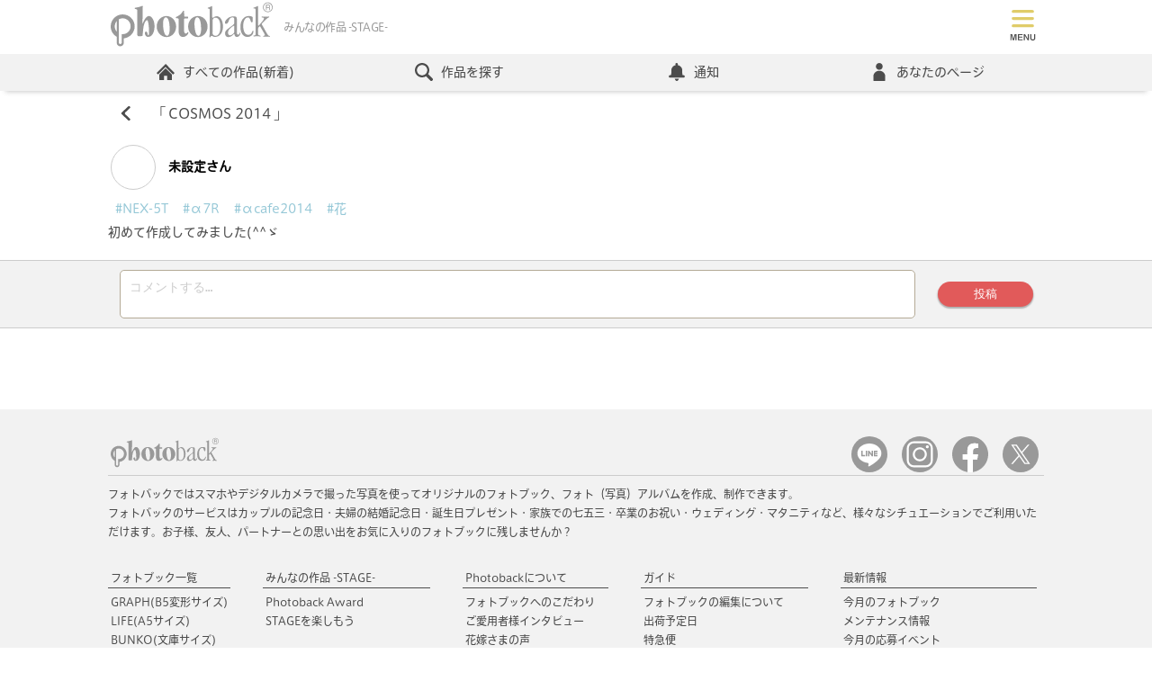

--- FILE ---
content_type: text/html; charset=utf-8
request_url: https://www.photoback.jp/Stage/Comments/PBER-4280231410222224410
body_size: 65177
content:

<!doctype html>
<html lang="ja">
<head><meta charset="UTF-8"><title>
	未設定さんの作品「COSMOS 2014」にコメントする | Photoback STAGE
</title><meta name="viewport" content="width=device-width,minimum-scale=1.0,maximum-scale=1.0"><meta name="format-detection" content="telephone=no"><meta name="apple-mobile-web-app-title" content="Photoback"><meta name="keywords" content="フォトブック,アルバム,写真,プレゼント,贈り物,作成,おしゃれ、フォトアルバム、アプリ、おすすめ">

	<!--Facebookドメイン認証タグ-->
	<meta name="facebook-domain-verification" content="2tcy3bum09kx0nwvvvk7glcxjbhxmd">
	<!--Pinterestドメイン認証タグ-->
	<meta name="p:domain_verify" content="2c368d29ce06c8cde274894759ea0118"><link rel="apple-touch-icon" href="/apple-touch-icon.png" /><link rel="canonical" href="https://www.photoback.jp/Stage/Comments/PBER-4280231410222224410" />
<script src="https://ajax.googleapis.com/ajax/libs/jquery/3.6.0/jquery.min.js"></script>
<script src="/Content/js/webshareapi.js"></script>
<script src="/Content/js/preventDouble.js"></script>


<link href="/Content/css/default.css?ts=2026012001" rel="stylesheet" type="text/css">




<script type="application/ld+json">
	{
	"@context": "https://schema.org",
	"@type": "FAQPage",
	"mainEntity": [{
	"@type": "Question",
	"name": "どうしてこんなに高品質なのですか？",
	"acceptedAnswer": {
		"@type": "Answer",
		"text": "より「想い」が伝わるよう、選び抜かれたマットな質感の紙にこだわっています。\u003cbr/\u003eテンプレートや印刷、本をつくりあげる製本まで徹底的に工夫を込めております。\u003cbr/\u003e詳しくは\u003ca href='https://www.photoback.jp/Beginner'\u003eこちら\u003c/a\u003e"
	}
	}, {
	"@type": "Question",
	"name": "プレゼントとして贈るのにもピッタリですか？",
	"acceptedAnswer": {
		"@type": "Answer",
		"text": "手ごろな価格なのに高品質である特徴から、プレゼントとして贈るのにピッタリです。\u003cbr/\u003e「お互い写真を撮ることが大好きな親友が結婚する時、今まで撮り溜めていた親友との１０年間分の思い出を作品にしてサプライズで渡しました。鳥肌が立つほど感動し、泣いて喜んでくれました。」といった声をお客さまからいただいております。\u003cbr/\u003eシーン別おすすめアイテムについては\u003ca href='https://www.photoback.jp/Content/Article/info/20172309'\u003eこちら\u003c/a\u003e"
	}
	}]
	}
</script>


        
    <script src="/scripts/Stage_Sns.js" type="text/javascript"></script>
    <script src="/scripts/Twitter.js" type="text/javascript"></script>
    <script src='/scripts/autosize.js'></script>
    <meta property="og:site_name" content="Photoback" />
    <meta property="og:image" content="https://www.photoback.jp//Content/img/about/history.jpg" />
    <meta property="og:description" content="みんなの作品 -STAGE-のみんなの作品にコメントしよう！" />
    <meta name="robots" content="noindex">
    <link href="/Content/css/stage.css?v=2026012001" type="text/css" rel="stylesheet" />
    

	<script src="https://font.realtype.jp/api/script/v4" data-rt-user="38FnjrHOcks1a3EVLrasNGHLHEk4aUbQ" data-rt-nofliker="true" data-rt-input="true"></script>
</head>
<body>
	

<!-- Google Analytics -->
<script>
    (function (i, s, o, g, r, a, m) {
        i['GoogleAnalyticsObject'] = r; i[r] = i[r] || function () {
            (i[r].q = i[r].q || []).push(arguments)
        }, i[r].l = 1 * new Date(); a = s.createElement(o),
            m = s.getElementsByTagName(o)[0]; a.async = 1; a.src = g; m.parentNode.insertBefore(a, m)
    })(window, document, 'script', 'https://www.google-analytics.com/analytics.js', 'ga');

    ga('create', 'UA-2977992-1', 'auto');
    ga('send', 'pageview');

    
</script>
<!-- End Google Analytics -->

<!-- Google Tag Manager (noscript) -->
<noscript><iframe src="https://www.googletagmanager.com/ns.html?id=GTM-TXL3RZS"
height="0" width="0" style="display:none;visibility:hidden"></iframe></noscript>
<!-- End Google Tag Manager (noscript) -->

<!-- Google Tag Manager -->
<script>(function(w,d,s,l,i){w[l]=w[l]||[];w[l].push({'gtm.start':
new Date().getTime(),event:'gtm.js'});var f=d.getElementsByTagName(s)[0],
j=d.createElement(s),dl=l!='dataLayer'?'&l='+l:'';j.async=true;j.src=
'https://www.googletagmanager.com/gtm.js?id='+i+dl;f.parentNode.insertBefore(j,f);
})(window,document,'script','dataLayer','GTM-TXL3RZS');</script>
<!-- End Google Tag Manager -->


<!-- LINE Tag Base Code -->
<!-- Do Not Modify -->
<script>
    (function (g, d, o) {
        g._ltq = g._ltq || []; g._lt = g._lt || function () { g._ltq.push(arguments) };
        var h = location.protocol === 'https:' ? 'https://d.line-scdn.net' : 'http://d.line-cdn.net';
        var s = d.createElement('script'); s.async = 1;
        s.src = o || h + '/n/line_tag/public/release/v1/lt.js';
        var t = d.getElementsByTagName('script')[0]; t.parentNode.insertBefore(s, t);
    })(window, document);
    _lt('init', {
        customerType: 'lap',
        sharedCookieDomain: 'photoback.jp',
        tagId: '340521d7-9345-4670-a180-72cc5b83b27a'
    });
    _lt('send', 'pv', ['340521d7-9345-4670-a180-72cc5b83b27a']);
</script>
<noscript>
  <img height="1" width="1" style="display:none"
       src="https://tr.line.me/tag.gif?c_t=lap&t_id=340521d7-9345-4670-a180-72cc5b83b27a&e=pv&noscript=1" />
</noscript>
<!-- End LINE Tag Base Code -->

<!-- Google Adsense -->
<script async src="https://pagead2.googlesyndication.com/pagead/js/adsbygoogle.js?client=ca-pub-4724113181766304"
     crossorigin="anonymous"></script>
<!-- End Google Adsense -->
	
		<!-- アプリ内WebViewの場合は表示しない -->
		
		<!-- Header start -->
		<header id="header" class="header">
			<div class="headerTopPC">
				<ul class="headerTopPCLogo">
					<li class="headerTopPCLogoImg">
						<a href="https://www.photoback.jp/" class="headerTopPCLogoLink linkBorderNone">
							<svg enable-background="new 0 0 100 30" viewBox="0 0 100 30" xmlns="http://www.w3.org/2000/svg">
								<path d="m14.8 16.3c0-4.1-3.3-7.4-7.4-7.4s-7.4 3.3-7.4 7.4c0 2.6 1.4 5.1 3.7 6.4v3.7c0 1.2 1 2.2 2.2 2.2s2.2-1 2.2-2.2v-2.7c3.7-.4 6.7-3.6 6.7-7.4zm-12.3 0c0-1.2.5-2.4 1.2-3.3v6.5c-.8-.9-1.2-2-1.2-3.2zm2.4-4.3c.7-.4 1.6-.7 2.5-.7 2.7 0 4.9 2.2 4.9 4.9s-2.2 4.9-4.9 4.9c-.2 0-.4 0-.6 0v5.2c0 .5-.4.9-.9.9s-.9-.4-.9-.9v-14.3zm59.5 10.8c-1 0-1.5-.6-2.1-.6-.7 0-.6.9-1.1.9-.2 0-.3-.1-.3-.4s.2-.3.2-3.7v-13c0-.4-.1-.6-.8-.7-.3-.1-.5-.1-.5-.3s.1-.2.4-.3c2.2-.8 2.2-1 2.4-1 .1 0 .1.1.1.2v6.6c0 .3.1.5.2.5.5 0 1.3-1 2.6-1 2.3 0 3.8 3.1 3.8 6.1.1 4-1.9 6.7-4.9 6.7zm-1.6-2.8c0 1.4.8 2.1 1.8 2.1 1.9 0 3.1-1.7 3.1-5.4 0-4.3-1.4-5.8-3.1-5.8-1 0-1.7.9-1.7 1.7v7.4zm15.1.4c0 .4.3 1 .7 1 1 0 .8-1.2 1.2-1.2.1 0 .2.1.2.4 0 .5-.6 2.2-2.1 2.2-1.6 0-1.3-1.8-1.7-1.8s-1.4 1.9-3.7 1.9c-1.1 0-1.9-.8-1.9-2.3 0-1.3.7-2.1 2.8-3.6 2.4-1.7 2.9-2.1 2.9-3v-1.5c0-1.4-.3-1.8-1.1-1.8-1.4 0-2.1 1.1-2.5 2.6-.2.7-.7 1.4-1.6 1.4-.4 0-.6-.2-.6-.6 0-.6.3-1.5 1.5-2.6 1.1-1 2.5-1.4 3.8-1.4 1.6 0 2.1.4 2.1 1.8zm-1.6-4.2c0-.3-.1-.3-.2-.3-.2 0-.2 0-.7.3-1.8 1.2-3 2.4-3 4 0 1.1.6 1.6 1.3 1.6.6 0 1.2-.4 1.8-.9s.8-.9.8-1.7zm8.8-6.3c1 0 1.5.1 1.9.3.7.3.7.4.7 1.2 0 2.2-.1 2.4-.7 2.4-.4 0-.4-.5-.9-1.7-.4-1-.6-1.3-1.4-1.3-1.7 0-2.9 2.2-2.9 5.1 0 3.9 1.4 5.6 3.1 5.6 1 0 1.6-.4 2.1-1.2s.5-1.4.8-1.4c.2 0 .3.1.3.4 0 1.9-1.3 3.5-3.7 3.5-2.7 0-4.3-2.4-4.3-5.9-.2-3.9 1.9-7 5-7zm4.3-4c0-.4-.1-.6-.8-.7-.4 0-.6 0-.6-.2s.1-.2.4-.3c2.2-.8 2.2-1 2.4-1 .1-.1.2 0 .2.3 0 11.5 0 11.9.1 11.9.3 0 .2 0 1.6-1.6 1.8-2.1 1.9-2.6 1.9-2.9s-.1-.5-1-.6c-.3 0-.4-.2-.4-.3 0-.2.1-.3.5-.3.5 0 1.2.1 1.8.1.9 0 1.3-.1 1.9-.1.3 0 .5.1.5.3s-.2.3-.6.4-1.3.9-2.6 2.3c-1.3 1.3-1.5 1.5-1.5 1.7 0 .1.1.2 2 3.6s2.1 3.5 2.5 3.6c.5.1.7.1.7.3s-.1.3-.4.3c-.2 0-.3-.1-1.8-.1-1.3 0-1.6.1-1.8.1s-.3-.1-.3-.3.2-.2.7-.4c.2-.1.4-.1.4-.3 0-.1 0-.4-1.5-2.9-1.4-2.5-1.5-2.6-1.6-2.6s-1.1.7-1.1 1.4v3.1c0 .7.1 1 .8 1.2.6.1.8.2.8.4 0 .1-.2.2-.3.2-.2 0-.6-.1-2-.1s-1.7.1-1.9.1-.3-.1-.3-.3.1-.2.6-.3c.7-.1.7-.4.7-.8zm-61 10.5c0-3.6 2.6-6.5 6-6.5s6 2.9 6 6.5-2.6 6.5-6 6.5c-3.4-.1-6-3-6-6.5zm6.4 5.7c.8 0 1.6-1.2 1.6-4.1 0-4.9-1-7.3-2.4-7.3-1.1 0-1.7 1.8-1.7 4.1.1 4.1.9 7.3 2.5 7.3zm12.7-11.8c.2 0 .3.1.3.5 0 .5-.1.6-.3.6h-1.7c-.2 0-.5.1-.5.4v7.2c0 1.3.5 1.7 1.1 1.7.9 0 .8-.9 1.2-.9.2 0 .3.2.3.5 0 .8-1.4 2.5-3.2 2.5-2 0-2.8-1.4-2.8-4v-7c0-.9-1.7-.2-1.7-.9 0-.6 1-.7 1.7-1.2 2.3-1.5 2.6-3.1 3-3.1.3 0 .4 0 .4.3l.1 2.9c0 .3.1.5.3.5zm.3 6.1c0-3.6 2.6-6.5 6-6.5s6 2.9 6 6.5-2.6 6.5-6 6.5c-3.4-.1-6-3-6-6.5zm6.4 5.7c.8 0 1.6-1.2 1.6-4.1 0-4.9-1-7.3-2.4-7.3-1.1 0-1.7 1.8-1.7 4.1.1 4.1.9 7.3 2.5 7.3zm-34.6-7.4c1-2.1 2.2-4.8 4-4.8 1.3 0 2.5 1.5 3.1 3.5 1 3.5 0 9.4-3.6 9.4-.9 0-1.7-.7-1.9-1.6-.3-1 0-1.7.6-1.7.4 0 .7.3.8.7s.2 1 .3 1.3c.1.2.2.3.4.3.7 0 .3-6.6-.3-8.6-.2-.5-.3-.7-.6-.7-.9 0-1.9 2-2.3 5.1l-.4 4.1c0 .4-.2.6-.7.6h-2c-.3 0-.4-.2-.5-.5-.1-.2-.1-.7-.1-2.1v-11.7-1.5c0-1.3-1.6-.6-1.6-1.3 0-.3.2-.4.8-.5 3-.5 3.7-1.1 4-1.1.2 0 .2.1.2.5zm76.2-11.8h1.5c.2 0 .4 0 .6.1.3.1.4.4.4.8 0 .2 0 .3-.1.5-.1.1-.2.2-.3.3.1 0 .2.1.3.2s.1.2.1.4v.4.3c0 .1.1.2.1.2v.1h-.5v-.1s0-.1 0-.3v-.5c0-.2-.1-.3-.2-.4-.1 0-.2-.1-.4-.1h-1v1.4h-.4v-3.3zm1.4 1.5c.2 0 .4 0 .5-.1s.2-.2.2-.4-.1-.4-.2-.5c-.1 0-.2-.1-.3-.1h-1v1.1zm2.8.1c0 1.7-1.4 3-3 3-1.7 0-3-1.4-3-3 0-1.7 1.4-3 3-3s3 1.3 3 3zm-3-2.6c-1.4 0-2.6 1.2-2.6 2.6s1.2 2.6 2.6 2.6 2.6-1.2 2.6-2.6c-.1-1.4-1.2-2.6-2.6-2.6z" fill="#999"/>
							</svg>
						</a>
					</li>
					<li class="headerLogoText">
						<h1 class="">みんなの作品 -STAGE-</h1>
					</li>
					
					<li class="pcNone headerTopPCLogoRegister">
					
					
						<span class="headerTopPCLogoRegisterBtn">
							<svg  role="img" aria-label="つくる"  xmlns="http://www.w3.org/2000/svg" version="1.1" viewBox="0 0 100 100">
								<defs>
									<style>
									.cls-1 {
										isolation: isolate;
									}

									.cls-2 {
										fill: #e57070;
									}

									.cls-3 {
										fill: #4c4c4c;
									}
									</style>
								</defs>
								<!-- Generator: Adobe Illustrator 28.6.0, SVG Export Plug-In . SVG Version: 1.2.0 Build 709)  -->
								<g>
									<g id="book" data-name="book">
									<g>
										<path class="cls-2" d="M15,58.7c.3.1.9.1,1.2-.1,9-7.4,23.6-7.4,32.9,0,.3.3.9.3,1.4,0,9.4-7.6,24-7.6,32.9,0,.3,0,.8.1.9.1s.4,0,.5-.3c.6-.1.8-.6.8-1.1V14.9c0-.3-.3-.8-.5-.9-9.7-8.1-24.8-8.2-35.3-.6-10.4-7.6-25.6-7.4-35.2.6-.3.1-.5.6-.5.9v42.7c0,.5.3.9.8,1.1Z"/>
										<path class="cls-2" d="M85.3,62.4c-9.7-7.9-24.8-8.2-35.3-.6-10.4-7.6-25.6-7.4-35.3.6-.5.5-.6,1.2-.1,1.7.1.3.6.5.9.5s.5-.1.9-.3c9-7.4,23.6-7.4,32.9,0,.3.3.9.3,1.4,0,9.3-7.4,23.9-7.4,32.9,0,.5.5,1.2.3,1.7-.1s.3-1.2-.1-1.7h0Z"/>
									</g>
									<g class="cls-1">
										<g>
										<path class="cls-3" d="M28.6,90.1c-1.9.3-2.1-2-.4-2.2,2.6-.4,4.6-1.1,6.1-2.4,1.8-1.5,1.9-3.2.9-4.3-1.3-1.5-3.7-1.5-5.5-.9-1.1.3-2,.8-3,1.2s-1.9.9-2.9,1.4c-1.7.8-2.6-1.4-1-2.1,1.8-.7,4.2-1.9,6.5-2.4,2.4-.6,5.5-.6,7.4,1.4,2.2,2.3,1.4,5.3-1.1,7.4-1.7,1.3-3.9,2.3-7,2.9Z"/>
										<path class="cls-3" d="M28.3,90.2c-.6,0-1-.3-1.1-.5-.3-.3-.3-.8-.2-1.2.2-.5.6-.8,1.2-.8,2.8-.4,4.6-1.2,6-2.4.9-.8,1.4-1.6,1.5-2.4,0-.6-.2-1.2-.6-1.7-1.3-1.5-3.7-1.4-5.3-.9-.7.2-1.4.5-2,.8-.3,0-.6.3-1,.4-.7.3-1.4.6-2.1,1-.2,0-.5.3-.7.4-.8.4-1.3,0-1.5,0-.4-.3-.6-.7-.5-1.2s.4-.9.9-1.2c.5-.2,1-.4,1.6-.7,1.5-.6,3.3-1.4,4.9-1.8,1.5-.4,5.2-1,7.5,1.4.9,1,1.4,2.1,1.3,3.3,0,1.5-.9,3-2.4,4.3-1.8,1.4-4.2,2.4-7.1,2.9h0c-.2.3-.3.3-.4.3h0ZM32,79.7c1.2,0,2.5.4,3.3,1.3.5.5.7,1.2.7,1.9s-.6,1.8-1.6,2.6c-1.4,1.2-3.3,2-6.2,2.4-.5,0-.8.3-1,.6-.1.3-.1.7.1.9.2.3.7.4,1.2.4,2.9-.6,5.1-1.5,6.9-2.9,1.4-1.2,2.2-2.6,2.3-4.1,0-1.1-.4-2.2-1.2-3.1-2.2-2.3-5.8-1.7-7.3-1.4-1.7.4-3.4,1.1-4.9,1.7-.6.2-1.1.5-1.6.7-.6.3-.7.7-.7.9,0,.4.1.7.4.9.3.2.8.2,1.2,0s.5-.3.7-.4c.7-.4,1.4-.7,2.2-1,.3,0,.7-.3,1-.4.6-.3,1.3-.6,2-.8.8,0,1.7-.2,2.5-.2Z"/>
										</g>
										<g>
										<path class="cls-3" d="M52.3,90.7c-1.2-2.4-3-5-4.4-6.7-1.4-1.6-1.4-3.1.2-4.7,1.4-1.5,3-3,4.2-4.7,1-1.3,2.8.2,1.8,1.4-1,1.3-3.2,3.1-4.5,4.3-.9.9-.9,1.5-.2,2.4,2.1,2.6,3.8,4.5,4.8,6.7.8,1.4-1.2,2.6-1.9,1.3h0Z"/>
										<path class="cls-3" d="M53.2,91.4h0c-.4,0-.8-.2-1-.6h0c-1.3-2.5-3.2-5.2-4.4-6.7-1.5-1.7-1.4-3.3.2-4.9.3-.4.7-.8,1.1-1.1,1.1-1.1,2.2-2.3,3.1-3.5.3-.4.8-.6,1.2-.6s.9.4,1.1.9c.2.4,0,.9-.2,1.3-.7,1-2.1,2.2-3.4,3.3-.4.4-.8.7-1.2,1-.8.8-.9,1.3-.2,2.2.3.4.6.8.9,1.2,1.7,2.1,3,3.7,3.9,5.6.3.5.3,1,0,1.4-.2.2-.7.5-1.1.5ZM52.4,90.6c.2.4.5.5.7.5.4,0,.7-.2.9-.5s.2-.7,0-1.1c-.8-1.9-2.2-3.5-3.8-5.5-.3-.4-.6-.8-.9-1.2-.8-1-.7-1.7.2-2.6.3-.3.7-.7,1.2-1,1.2-1.1,2.6-2.3,3.3-3.2.3-.3.3-.7.2-1s-.5-.6-.8-.7-.7,0-.9.4c-.9,1.3-2,2.4-3.1,3.6-.4.4-.7.8-1.1,1.1-1.5,1.5-1.6,2.9-.2,4.5,1.2,1.5,3.1,4.1,4.3,6.7Z"/>
										</g>
										<g>
										<path class="cls-3" d="M73.7,88.6c1.5-1.3,1.4-3.3.3-4.1-1.1-.7-3.3-.9-5.4.4-.8.5-1.3.8-1.7,1.5-.7,1.1-2.8,0-1.5-1.4,2.3-2.3,3.9-3.8,6.2-6.7.2-.3,0-.2,0,0-.6.3-1.9.7-3.5,1.1s-1.9-1.7-.5-1.9c1.4-.2,3.4-.7,4.5-1,1.7-.5,3,1,2,2.1l-2.3,2.3c-.8.8-1.7,1.5-2.4,2.2,1.8-1,4.3-1,5.8,0,3,1.8,2,5.4-.2,7-2,1.5-5.3,1.5-6.8.5-2.2-1.4-1.2-4,1.2-4.1,1.7,0,3.2.9,3.3,2.8.3,0,.7,0,1.1-.5v-.2ZM69.3,88c-.9,0-1,.9-.3,1.3.5.2,1.2.3,1.7.3,0-.9-.5-1.7-1.4-1.6Z"/>
										<path class="cls-3" d="M70.9,91.2c-1.2,0-2.2-.3-2.9-.7-1-.7-1.5-1.6-1.2-2.6s1.3-1.7,2.5-1.8c.9,0,1.8.2,2.5.8.6.5.9,1.2,1,2h0c.2,0,.5-.2.8-.5h0c.7-.6,1.1-1.5,1.1-2.3s-.3-1.2-.8-1.5c-1.1-.7-3.3-.8-5.2.4h0c-.8.5-1.2.8-1.6,1.4-.2.4-.6.6-1.1.5s-.9-.4-1.1-.8c0-.2,0-.7.4-1.3l.9-.9c1.8-1.8,3.2-3.2,5.1-5.6-.7.3-1.8.6-3.2,1-.7.2-1.1,0-1.3-.3-.3-.3-.4-.8-.2-1.2,0-.4.5-.7,1-.7,1.3-.2,3.2-.6,4.5-1,1.1-.3,2,0,2.3.7.3.5.3,1.1-.2,1.6l-2.3,2.3c-.4.4-.9.8-1.3,1.2-.2,0-.3.3-.5.4,1.7-.6,3.8-.5,5.1.3,1.5.9,1.9,2.2,1.9,3.1,0,1.5-.8,3.2-2.1,4.2-1,.9-2.6,1.3-4,1.3h-.1ZM69.5,86.4h-.2c-1.1,0-2,.7-2.2,1.6-.2.8.2,1.7,1.1,2.3,1.5,1,4.7,1,6.6-.5,1.3-.9,2.1-2.5,2-3.9,0-.8-.4-2-1.8-2.8-1.5-.9-3.9-.9-5.6,0l-1,.4.8-.8c.3-.3.7-.7,1.1-1,.4-.4.9-.8,1.3-1.2l2.3-2.3c.3-.4.4-.9,0-1.3-.3-.5-1.1-.9-2-.6-.5,0-2.8.8-4.5,1-.4,0-.6.2-.7.5,0,.3,0,.6.2.9.2.2.6.3,1,.2,1.7-.4,2.9-.8,3.4-1.1,0,0,.2-.2.4,0v.4c-2,2.5-3.5,4-5.4,5.9l-.9.9c-.3.3-.4.7-.3,1,0,.3.4.6.8.6s.6,0,.8-.4c.4-.7.9-1,1.7-1.5h0c2.2-1.3,4.4-1.1,5.6-.4.5.4.9,1,.9,1.8s-.4,1.9-1.2,2.6c-.5.5-.9.6-1.2.5h0c0-.9-.3-1.6-.9-2-.7-.6-1.4-.8-2.2-.8h0ZM70.9,89.7h-.2c-.5,0-1.2,0-1.8-.3-.4-.2-.6-.6-.5-.9,0-.4.4-.6.9-.6h0c.4,0,.7,0,1,.3.4.3.6.8.6,1.4h0ZM69.5,88.1h0c-.3,0-.6.2-.6.4s0,.5.4.6c.4.2,1,.3,1.5.3,0-.4-.2-.8-.5-1.1-.3,0-.5-.2-.7-.2h-.1Z"/>
										</g>
									</g>
									</g>
								</g>
								</svg>
						</span>
						<ul class="headerTopPCLogoRegisterList">
							<li><a href="https://www.photoback.jp/User/Register" class="linkBorderNone">登録してつくる</a></li>
							<li><a href="https://www.photoback.jp/User/Login" class="linkBorderNone">ログイン</a></li>
							<li><a href="https://www.photoback.jp/app" class="linkBorderNone">アプリでつくる</a></li>
						</ul>
					
					
					</li>
				</ul>
				<div class="headerTopPCAcountPC">
					
						<ul id="usernav" class="headerTopPCAcountList">
							<li class="">
								<a href="https://www.photoback.jp/User/Register/" title="会員登録(無料)" class="btn btnRegister">会員登録(無料)</a>
							</li>
							<li class="">
								<a href="https://www.photoback.jp/User/Login" title="ログイン" class="linkTopLogin">ログイン</a>
							</li>
						</ul>
					
				</div>
			</div>

			<nav class="headerNav">
				<div class="headerNavMenuBtn toggleBtn pcNone">
					<div  class="headerNavMenuBtnIcon">
						
					</div>
				</div>
				<div class="toggleBox">
					
					<!-- ログアウト時 ナビ -->
					<ul class="headerNavList">
						<li class="headerNavListLi pcNone">
							<ul class="headerNavListLiRegister">
								<li>
									<a href="https://www.photoback.jp/User/Register/" title="新規会員登録">
										<svg role="img" aria-label="新規会員登録" xmlns="http://www.w3.org/2000/svg" version="1.1" viewBox="0 0 150 100">
											<defs>
												<style>
												.reg-1 {
													fill: #e15a5a;
												}

												.reg-2 {
													fill: #fff;
												}
												</style>
											</defs>
											<!-- Generator: Adobe Illustrator 28.7.1, SVG Export Plug-In . SVG Version: 1.2.0 Build 142)  -->
											<g>
												<g id="Register" data-name="Register">
												<path class="reg-1" d="M140,100H10c-5.5,0-10-4.5-10-10V10C0,4.5,4.5,0,10,0h130c5.5,0,10,4.5,10,10v80c0,5.5-4.5,10-10,10Z"/>
												<g>
													<path class="reg-2" d="M18.3,87.9c-1,1.2-2.5,2.7-3.2,2.7s-.9-.4-.9-.8.1-.5.5-.7c1.1-.6,2.5-1.8,3.5-3.2h-2.6c-.5,0-.8-.3-.8-.7s.3-.8.8-.8h2.7v-.9h0c0-.5.4-.8.8-.8s.8.3.8.8h0v.9h2.5c.5,0,.7.4.7.8s-.2.8-.7.8h-2.5c0,0,0,.6,0,.6.1,0,.3,0,.4,0,.3,0,1.7.7,2.2,1.1.2.2.3.4.3.7,0,.5-.4,1-.9,1s-.3,0-.5-.2c-.5-.4-1-.9-1.5-1.1v3.8c0,.5-.4.7-.8.7s-.8-.2-.8-.8v-3.8ZM15.3,82.5c-.5,0-.8-.4-.8-.8s.3-.8.8-.8h2c-.1,0-.2-.2-.2-.4-.2-.6-.4-1-.6-1.2s-.2-.3-.2-.4c0-.4.4-.7.9-.7.9,0,1.5,1.7,1.5,2s-.1.6-.4.7h.9c.3-.6.7-1.6.8-2.2.1-.4.4-.6.7-.6.5,0,1,.4,1,.9s-.3.9-.9,2h1.8c.5,0,.8.4.8.8s-.3.8-.8.8h-7.3ZM15.8,78c-.6,0-.9-.4-.9-.8s.3-.8.9-.8h2.4v-1.1c0-.6.5-.8.9-.8s.9.3.9.8v1.1h2.3c.6,0,.8.4.8.8s-.3.8-.8.8h-6.5ZM27.8,82.3h-2c-.1,3.2-.5,6.7-2.2,9.2-.3.4-.6.5-1,.5s-1-.4-1-.9.1-.4.2-.5c1.9-2.2,2.3-5.4,2.3-8.5s0-2-.1-2.9v-.2c0-1.3.5-1.9,1.8-2.3.8-.2,2.7-1,3.5-1.4.2,0,.3,0,.5,0,.6,0,1,.5,1,1s-.2.7-.6.9c-.7.3-2.9,1-3.5,1.2-.7.2-.9.5-.9,1.1v1.4h5.7c.6,0,1,.4,1,.9s-.3.9-1,.9h-1.9v9.2c0,.6-.5.8-.9.8s-.9-.3-.9-.8v-9.5Z"/>
													<path class="reg-2" d="M40.1,83.5c0,.5,0,.9-.2,1.4,1.1.7,2.9,2.1,2.9,3s-.5,1-1,1-.5,0-.7-.5c-.4-.6-1-1.3-1.6-1.9-.9,2.9-3,5-4,5s-1-.4-1-.9,0-.5.4-.7c2.4-1.7,3.2-4.2,3.4-6.4h-2.4c-.6,0-.9-.4-.9-.9s.3-.8.9-.8h2.4v-2.1h-1.9c-.6,0-.9-.4-.9-.9s.3-.8.9-.8h1.9v-2.5h0c0-.5.4-.7.8-.7s.9.3.9.7v2.5h1.7c.6,0,.9.4.9.8s-.3.9-.9.9h-1.7v2.1h1.9c.6,0,.9.4.9.8s-.3.9-.9.9h-1.8ZM41.2,92.3c-.7,0-1-.5-1-.9s.3-.8.8-.9c2.6-.3,3.7-1.8,4.1-3.4,0-.5.5-.7.9-.7s1,.3,1,.9v.3c-1.2,3.8-4.9,4.7-5.8,4.7ZM51.4,88.4c0-.6.4-.8.8-.8s1,.2,1,1c0,2.2-.5,3.4-3.1,3.4s-2.4-1-2.4-2.3,0-2.4,0-3.5h-2.1c-1.4,0-2.1-.8-2.1-1.9v-7.2c0-.9.6-1.8,2.1-1.9h3.8c1.3,0,2.1.9,2.2,1.9,0,1.2,0,2.4,0,3.6s0,2.4,0,3.6c0,1-.8,1.9-2,2,0,1.2,0,2.4,0,3.3s.2.8.8.8,1.2,0,1.2-1.6c-.2-.2-.2-.3-.2-.4h0ZM49.7,77.4c0-.8-.2-.8-2.3-.8s-2.1,0-2.1.8v.8h4.4v-.8ZM49.7,79.8h-4.4v1.6h4.4v-1.6ZM45.3,82.9v1c0,.7.4.8,2,.8s2.4,0,2.4-.8v-.9h-4.4Z"/>
													<path class="reg-2" d="M66,77.1c-.2-.2-.4-.4-.5-.4s-.3,0-.5.4c-1.6,2.1-4.3,4.6-6.4,6-.3.2-.6.3-.8.3-.6,0-1.1-.5-1.1-1.1s.2-.7.6-.9c2.3-1.2,4.8-3.7,6.3-5.6.5-.6,1.1-1,1.7-1s1.3.3,1.9,1c2,2.1,4.1,3.8,6.5,5,.4.2.5.5.5.9,0,.6-.5,1.2-1.2,1.2-1,0-4.8-3.3-7-5.8ZM65,85.8c-.4,1.1-.9,2.6-1.5,3.9,1.8,0,3.7-.4,5.4-.6-.5-.4-1-.8-1.5-1.2-.3-.2-.4-.4-.4-.7s.4-.8.9-.8c1.2,0,4.8,3.4,4.8,4.5s-.6,1.1-1.1,1.1-.6-.2-.8-.5c-.2-.4-.4-.7-.7-1-4.7,1-10.4,1.4-10.8,1.4-.6,0-.9-.5-.9-1s.3-.9.8-.9,1.4,0,2.1,0c.6-1.2,1.1-2.7,1.4-4h-3.8c-.6,0-.9-.4-.9-.9s.3-.9.9-.9h12.7c.6,0,1,.5,1,.9s-.3.9-1,.9h-6.6ZM62.7,82.1c-.6,0-.9-.4-.9-.9s.3-.9.9-.9h5.8c.6,0,.9.5.9.9s-.3.9-.9.9h-5.8Z"/>
													<path class="reg-2" d="M92.6,90.4c.6,0,.9.5.9.9s-.4,1.1-1.1,1.1-3.4-.7-5.4-1.8c-.3-.2-.4-.5-.4-.7,0-.3,0-.5.3-.7h-3.7c.3.2.4.5.4.9s0,.5-.4.7c-2,1.2-4.8,1.8-5.4,1.8s-1.1-.5-1.1-1,.3-.9,1-1c1.4,0,3.1-.6,4.5-1.5h-1.1c-1.5,0-2.2-.8-2.3-1.7,0-.8,0-1.7,0-2.6s0-1.9,0-2.6c0-.8.6-1.7,2.2-1.7h8.5c1.2,0,2.1.8,2.1,1.5s0,1.5,0,2.3,0,2.1,0,3c0,.9-.9,1.7-2.2,1.8h-1.2c1.4.8,3.1,1.2,4.4,1.3ZM85.1,79.6h-3.8c-2,0-2.1-.9-2.1-2.2s0-2.1,2-2.1h7.9c1.8,0,1.9,1,1.9,2s0,2.2-2,2.3c-1.2,0-2.5,0-3.9,0ZM89.8,84.2h-9.3v1.1h9.3v-1.1ZM89.7,82.6c0-.5-.3-.7-1-.8h-7.2c-.6,0-1,.4-1,.8v.4h9.2v-.4ZM80.6,86.6v.3c0,.6.4.8,1,.8,1.1,0,2.7,0,4.2,0h3c.5,0,.9-.2,1-.8v-.4h-9.2ZM89.2,77.4c0-.5-.2-.7-.8-.7h-6.5c-.7,0-.7.3-.7.7,0,.6.2.7.8.7h3.2c3.8,0,3.9,0,4-.4v-.3Z"/>
													<path class="reg-2" d="M101.3,75.1h3.1c.8,0,1.3.3,1.5.7h.3c.2,0,.5,0,.6.3.3.4.6.8.9,1.1.5-.5,1.1-1.2,1.4-1.7.2-.3.4-.4.7-.4.5,0,1,.5,1,1s-.8,1.4-2,2.3c.3.3.7.6,1,.9.6-.5,1.3-1.2,1.7-1.7.2-.2.4-.3.6-.3.5,0,1,.5,1,1s-1.5,1.8-2,2.1c.8.5,1.6,1,2.5,1.3.4.2.6.5.6.8,0,.5-.5,1-1.1,1-1.1,0-5-2.5-7.5-6.1h0c-2.9,4.1-6.9,6.4-7.6,6.4s-.9-.5-.9-1,.2-.6.6-.8c4-1.9,6.1-4.9,6.1-5.1s0-.2-.3-.2h-2.2c-.6,0-.8-.4-.8-.8.1-.4.3-.8.9-.8h0ZM98.2,91.8c-.6,0-.9-.4-.9-.8s.3-.8.9-.8h4.7c-.2-.3-.4-.6-.6-.9,0,0,0-.2,0-.4,0-.3.4-.6.8-.7h-.5c-1.2,0-1.8-.6-1.8-1.5v-2c0-.7.5-1.4,1.8-1.4h7c1.1,0,1.7.7,1.7,1.3v2.1c0,.8-.7,1.5-1.8,1.5h-.6c.4,0,.7.5.7.9s-.3.8-.5,1.1h4.4c.6,0,.9.4.9.9s-.3.8-.9.8h-15.2ZM100.1,79.6c-.6-.5-1.3-.9-1.7-1.1-.3,0-.5-.4-.5-.7s.4-.9,1-.9,2.7.7,2.7,1.8-.5,1.1-1,1.1c0,0-.3,0-.5-.2ZM109.3,85.7v-.6c0-.5-.2-.5-3-.5h-3.4c-.6,0-.6.2-.6,1s0,1,.6,1h5.8c.6,0,.6-.3.6-.9ZM103.8,82.1c-.6,0-.9-.4-.9-.8s.3-.8.9-.8h4.2c.6,0,.9.4.9.8s-.3.8-.9.8h-4.2ZM106.9,90.1c.2-.5.5-1,.6-1.5,0-.2.2-.4.4-.5h-4.5c0,0,.2,0,.2,0,.4.3,1,1.2,1.2,1.8h2.1Z"/>
													<path class="reg-2" d="M129.3,87.8c0,0-.1.2-.2.2-.3.3-2.7,2.5-3.8,2.5s-.9-.4-.9-.9v-.2c-2.4,1.4-5.5,2.4-6.1,2.4s-1-.5-1-.9.2-.7.7-.9c1-.2,1.8-.5,2.6-.8v-5.3h-2c-.6,0-.8-.4-.8-.7s.3-.8.8-.8h2v-1.4h-.7c-.4,0-.6-.2-.7-.4-.4.6-.8.7-1,.7-.5,0-1-.4-1-.8s0-.4.3-.6c.9-1,1.9-2.5,2.5-3.9.3-.7.9-1.1,1.5-1.1s1.2.4,1.6,1.1c.5.8,1.4,2,2,2.8,0,.2.2.3.2.5,0,.5-.5.9-1,.9s-.2,0-.4,0h0c0,.5-.3.9-.8.9h-.8v1.4h1.8c.5,0,.8.4.8.8s-.3.8-.8.8h-1.8v4.6c.5-.2,1-.5,1.4-.7.2,0,.4-.2.6-.2.5,0,.8.3.8.7s0,.2,0,.3c1-.5,1.9-1.2,2.7-2,.2-.2.4-.2.5-.2.3,0,.5.2.7.4v-5h-3.6c-.6,0-.8-.4-.8-.7s.3-.8.8-.8h5.8v-1.1h-4.4c-.6,0-.8-.4-.8-.7s.3-.8.8-.8h4.4v-.5c0-.6-.2-.6-1.3-.6h-3.4c-.5,0-.8-.4-.8-.8s.3-.8.9-.8h4.5c1.3,0,1.9.6,1.9,1.9s0,2.3-.1,3.4h1.5c.5,0,.8.4.8.8s-.3.8-.8.8h-3.8c.2,1,.5,2,1,3,.7-.5,1.4-1.3,1.9-1.8s.4-.3.6-.3c.5,0,1,.5,1,1,0,.8-2,2.1-2.7,2.6.7,1.2,1.7,2.2,2.8,3,.2.2.3.4.3.6,0,.5-.5,1-1,1-.9,0-2.8-2.4-3.8-5.2v4.1c.1,0,.1,0,.1,0,0,1-.6,2.4-2.8,2.4s-2.1-.4-2.1-1,.3-.9.8-.9h.2c.4,0,.8,0,1.1,0,.6,0,1-.2,1-1.2v-1.7h.4ZM118.9,87.9c-.2-.8-.6-1.7-.9-2.1,0,0,0-.2,0-.4,0-.4.5-.7.9-.7s.5,0,.6.2c.5.5,1.1,1.9,1.1,2.5s-.5,1-.9,1c-.3,0-.6,0-.7-.5ZM123.4,79.3c-.6-.8-1.2-1.9-1.5-2.4,0,0,0,0-.2,0s0,0-.2,0c-.4.8-.9,1.7-1.4,2.4h3.3ZM122.7,86.7c0,0,0-.3.2-.5.2-.3.5-.9.6-1.3,0-.3.3-.4.6-.4.5,0,1,.3,1,.8s-.7,2.1-1.6,2.1c-.4,0-.8-.3-.8-.7ZM127.1,85.6c-.4-.7-.9-1.2-1.3-1.5-.2-.2-.3-.3-.3-.5,0-.4.5-.8.9-.8.6,0,2.3,1.5,2.3,2.2s-.5,1-1,1c-.2,0-.5,0-.6-.4Z"/>
												</g>
												<g>
													<path class="reg-2" d="M74.9,32.1c6.7,0,12.3-5.5,12.3-12.3s-5.4-12.2-12.1-12.3c-6.8.1-12.3,5.5-12.4,12.3,0,6.8,5.4,12.3,12.2,12.3Z"/>
													<path class="reg-2" d="M75,33.3c-11.4,0-21.3,9-21.3,19.3v16.4c0,.8.7,1.6,1.5,1.6h39.5c.8,0,1.6-.7,1.6-1.5h0v-16.5c0-10.6-9.8-19.3-21.3-19.3Z"/>
												</g>
												</g>
											</g>
										</svg>
									</a>
								</li>
							 	<li>
									<a href="https://www.photoback.jp/User/Login" title="ログイン">
										<svg  role="img" aria-label="ログイン" xmlns="http://www.w3.org/2000/svg" version="1.1" viewBox="0 0 150 100">
											<defs>
												<style>
												.login-3 {
													fill: #b4aa96;
												}

												.login-2 {
													fill: #fff;
												}
												</style>
											</defs>
											<!-- Generator: Adobe Illustrator 28.7.1, SVG Export Plug-In . SVG Version: 1.2.0 Build 142)  -->
											<g>
												<g id="login" data-name="login">
												<path class="login-3" d="M140,100H10c-5.5,0-10-4.5-10-10V10C0,4.5,4.5,0,10,0h130c5.5,0,10,4.5,10,10v80c0,5.5-4.5,10-10,10Z"/>
												<g>
													<path class="login-2" d="M45.5,90.4c-2.5,0-4,0-6,0-2.1,0-3.1-1.2-3.2-2.9,0-2,0-3.5,0-5.3,0-1.5,1-2.7,3.1-2.8,2.3,0,4.2,0,6.2,0,1.7,0,2.9,1.3,2.9,2.6,0,1.9,0,3.7,0,5.5,0,1.7-1.1,2.8-3,2.9ZM46.4,82.7c0-.9-.5-1.4-1.5-1.4-1.8,0-3.4,0-5,0-1.2,0-1.5.6-1.5,1.5,0,1.3,0,2.9,0,4.3,0,.9.5,1.3,1.6,1.3,1.9,0,3.1,0,5,0,.9,0,1.4-.5,1.5-1.4,0-1.3,0-2.9,0-4.3Z"/>
													<path class="login-2" d="M64.5,78.6c.9,0,1.9,0,2.7-.2,1.6,0,3,1,2.2,2.5-2.5,4.8-5.3,8.9-11.1,11.2-1.7.7-2.6-1.3-.9-1.9,4.6-1.6,8-5.7,9.5-9.2.2-.4,0-.8-.5-.8-.9,0-2.4.2-3.3.3-1.4,1.8-3.2,4-4.6,5-1.4.9-2.6-.9-1.2-1.7,2-1.2,4.6-5,5.6-6.6.7-1.2,2.7-.2,1.8,1.2l-.2.2ZM68.8,77.5c-1-.4-.2-1.7.7-1.3.6.2,1.6.7,2,1.2.8.9-.4,2.1-1.1,1.3,0-.3-1.1-1-1.6-1.2ZM70.7,75.8c-1-.4-.3-1.6.7-1.3.6.2,1.6.7,2.1,1.2.8.8-.3,2.1-1,1.3-.4-.4-1.4-1.1-1.8-1.2Z"/>
													<path class="login-2" d="M79.1,88.2c-1.9,1.2-3-.9-1.6-1.6,3.8-1.8,7.7-5.6,10-9.3.9-1.4,2.7,0,1.8,1.1-.9,1.2-1.8,2.3-2.7,3.4,0,2.1,0,7.5,0,9.5,0,1.6-2.2,1.7-2.2,0s0-5,0-7.4c-1.5,1.5-3.3,2.9-5.4,4.2Z"/>
													<path class="login-2" d="M103.3,82.9c-.8-.7-2.1-1.3-3-1.5-1.2-.3-.7-2.4.8-1.9,1.1.3,2.6.9,3.6,1.6.6.5.6,1.2.3,1.7-.4.4-1.1.7-1.7.1ZM102,91.4c-1.7.6-2.4-1.8-.7-2.2,4.1-1,8.3-5.3,10.4-9.3.7-1.3,2.8-.4,1.9,1.2-2.6,4.6-6.9,8.8-11.6,10.3Z"/>
												</g>
												<g>
													<path class="login-2" d="M95.2,32.1c6.7,0,12.3-5.5,12.3-12.3s-5.4-12.2-12.1-12.3c-6.8.1-12.3,5.5-12.4,12.3,0,6.8,5.4,12.3,12.2,12.3Z"/>
													<path class="login-2" d="M95.3,33.3c-11.4,0-21.3,9-21.3,19.3v16.4c0,.8.7,1.6,1.5,1.6h39.5c.8,0,1.6-.7,1.6-1.5h0v-16.5c0-10.6-9.8-19.3-21.3-19.3Z"/>
												</g>
												<path class="login-2" d="M67.2,41.9l-9.1-8c-1.2-1-3.1-.7-4.1.5-.9,1.2-.8,2.8.2,3.9l4.6,4h-22.4c-1.6,0-2.9,1.3-2.9,2.9h0c0,1.7,1.3,2.9,2.9,2.9h21.5l-3.7,3.2c-1.1,1.2-1.1,3,0,4.2,1.1,1,2.7,1.1,3.8.2l9.2-8c.8-.7,2.6-1.9,2.2-3.1.4-.7-1.3-2-2.3-2.7Z"/>
												</g>
											</g>
											</svg>
									</a>
								</li>
							</ul>
						</li>
						<li class="headerNavListLi">
							<p class="headerNavListLiBtn">フォトブックの種類</p>
							<ul class="headerNavSecondnav">
								<li class="tbNone spNone">
									<a href="https://www.photoback.jp/book" title="フォトブック一覧">フォトブック一覧</a>
								</li>
								<li class="">
									<a href="https://www.photoback.jp/book/folio" title="FOLIO[フォリオ]">FOLIO<span class="fontSize08">&nbsp;[フォリオ]</span></a>
								</li>
								<li class="">
									<a href="https://www.photoback.jp/book/rough" title="ROUGH[ラフ]">ROUGH<span class="fontSize08">&nbsp;[ラフ]</span></a>
								</li>
								<li class="">
									<a href="https://www.photoback.jp/book/pocket" title="POCKET[ポケット]">POCKET<span class="fontSize08">&nbsp;[ポケット]</span></a>
								</li>
								<li class="">
									<a href="https://www.photoback.jp/book/graph" title="GRAPH[グラフ]">GRAPH<span class="fontSize08">&nbsp;[グラフ]</span></a>
								</li>
								<li class="tbNone spNone">
									<a href="https://www.photoback.jp/book/life" title="LIFE[ライフ]">LIFE<span class="fontSize08">&nbsp;[ライフ]</span></a>
								</li>
								<li class="tbNone spNone">
									<a href="https://www.photoback.jp/book/bunko" title="BUNKO[ブンコ]">BUNKO<span class="fontSize08">&nbsp;[ブンコ]</span></a>
								</li>
								<li class="tbNone spNone">
									<a href="https://www.photoback.jp/book/album" title="ALBUM[アルバム]">ALBUM<span class="fontSize08">[アルバム]</span></a>
								</li>
								<li class="pcNone">
									<a href="https://www.photoback.jp/book" title="その他のフォトブック">その他のフォトブック</a>
								</li>
							</ul>
						</li>
						<li class="headerNavListLi">
							<p class="headerNavListLiBtn">目的から選ぶ</p>
							<ul class="headerNavSecondnav">
								<li class="">
									<a href="https://www.photoback.jp/scene/wedding" title="結婚・ウェディング">結婚・ウェディング</a>
								</li>
								<li class="">
									<a href="https://www.photoback.jp/scene/baby" title="成長記録">成長記録</a>
								</li>
								<li class="">
									<a href="https://www.photoback.jp/scene/yearalbum" title="イヤーブック">イヤーブック</a>
								</li>
								<li class="">
									<a href="https://www.photoback.jp/scene/index" title="もっとみる">もっとみる</a>
								</li>
							</ul>
						</li>
						<li class="headerNavListLi">
							<p class="headerNavListLiBtn">つくり方</p>
							<ul class="headerNavSecondnav">
								<li class="spNone pcNone">
									<a href="https://www.photoback.jp/guide/pc-editorNew" title="パソコン(タブレット)からのつくり方">パソコン(タブレット)からのつくり方</a>
								</li>
								<li class="tbNone">
									<a href="https://www.photoback.jp/guide/pc-editorNew" title="パソコンからのつくり方">パソコンからのつくり方</a>
								</li>
								<li class="">
									<a href="https://www.photoback.jp/lp/photoback_beginner#content_step" title="アプリからのつくり方">アプリからのつくり方</a>
								</li>
								<li class="">
									<a href="https://www.photoback.jp/guide/edit-compare" title="パソコン・アプリで迷っている方はこちら">パソコン・アプリで迷っている方はこちら</a>
								</li>
							</ul>
						</li>
						<li class="headerNavListLi">
							<p class="headerNavListLiBtn">Photobackについて</p>
							<ul class="headerNavSecondnav">
								<li class="">
									<a href="https://www.photoback.jp/Beginner" title="フォトブックへのこだわり">フォトブックへのこだわり</a>
								</li>
								<li class="">
									<a href="https://www.photoback.jp/about" title="会員特典">会員特典</a>
								</li>
								<li class="">
									<a href="https://www.photoback.jp/Interview" title="ご愛用者さまインタビュー">ご愛用者さまインタビュー</a>
								</li>
								<li class="">
									<a href="https://www.photoback.jp/Weddinginterview/index" title="花嫁さまの声">花嫁さまの声</a>
								</li>
								<li class="">
									<a href="https://www.photoback.jp/Privilege/OffersList" title="今月の応募イベント">今月の応募イベント</a>
								</li>
								<li class="">
									<a href="https://www.photoback.jp/history" title="Photobackの歴史">Photobackの歴史</a>
								</li>
							</ul>
						</li>
						<li class="headerNavListLi">
							<p class="headerNavListLiBtn">みんなの作品</p>
							<ul class="headerNavSecondnav">
								<li class="">
									<a href="https://www.photoback.jp/Stage/" title="みんなの作品 -STAGE-">みんなの作品<br><span class="fontSize08">-STAGE-</span></a>
								</li>
								<li class="">
									<a href="https://www.photoback.jp/stagehowto" title="みんなの作品 -STAGE-を楽しもう">STAGEを楽しもう</a>
								</li>
							</ul>
						</li>
						<li class="headerNavListLi">
							<p class="headerNavListLiBtn">お知らせ・よみもの</p>
							<ul class="headerNavSecondnav">
								<li class="">
									<a href="https://www.photoback.jp/Content/Category/" title="お知らせ">お知らせ</a>
								</li>
								<li class="">
									<a href="https://blog.photoback.jp/booktheme" title="フォトブックのアイディア集">フォトブックのアイディア集</a>
								</li>
								<li class="">
									<a href="https://tolanca.photoback.jp/" title="Tolanca">Tolanca<br class="pcNone tbNone"><span class="fontSize08">&nbsp;[情報マガジン]</span></a>
								</li>
							</ul>
						</li>
						<li class="headerNavListLi">
							<p class="headerNavListLiBtn">ガイド</p>
							<ul class="headerNavSecondnav">
								<li class="">
									<a href="https://www.photoback.jp/guide" title="ガイド">ガイド</a>
								</li>
								<li class="">
									<a href="https://faq.photoback.jp/hc/ja" title="よくあるご質問">よくあるご質問</a>
								</li>
								<li class="">
									<a href="https://faq.photoback.jp/hc/ja/requests/new" title="お問い合わせ">お問い合わせ</a>
								</li>
							</ul>
						</li>
					</ul>
					<!-- ログアウト時 ナビ end -->

					
				</div>
			</nav>
		</header>
		<div class="headerNavSecondnavBack"></div>
		
		<!-- Header end -->

		<div id="sb-site">
			<div id="container">
				
<article class="stageMainArea">
    
<script>
    
</script>
<div class="stageHeader">
    <ul class="stageHeaderUl">
        
        <li>
            
                <a href="https://www.photoback.jp/Stage/Index">
                    <img src="/Content/img/icon/stage/stage_home.svg" alt="みんなの作品" class="stageHeaderUlIcon pcNone tbNone">
                    <img src="/Content/img/icon/home-b.svg" alt="みんなの作品" class="stageHeaderUlIcon spNone">
                    <span class="spNone">すべての作品<span class="tbNone">(新着)</span></span>
                </a>
            
        </li>
        <li>
            
                <a href="https://www.photoback.jp/Stage/Search">
                    <img src="/Content/img/icon/stage/stage_search.svg" alt="作品を探す" class="stageHeaderUlIcon  pcNone tbNone">
                    <img src="/Content/img/icon/search-b.svg" alt="作品を探す" class="stageHeaderUlIcon spNone">
                    <span class="spNone">作品を探す</span>
                </a>
            
        </li>
        <li>
            
                <a href="https://www.photoback.jp/Stage/Notice">
                    <img src="/Content/img/icon/stage/stage_notice.svg" alt="通知" class="stageHeaderUlIcon  pcNone tbNone">
                    <img src="/Content/img/icon/notice-b.svg" alt="通知" class="stageHeaderUlIcon spNone">
                    <span class="spNone">通知</span>
                    
                    
                </a>
            
        </li>
        <li>
            
                    <a onclick="modalStageLogin('https://www.photoback.jp/Stage/Author')">
                        <img src="/Content/img/icon/stage/stage_user.svg" alt="あなたのページ" class="stageHeaderUlIcon  pcNone tbNone stageHeaderUlIconUser">
                        <img src="/Content/img/icon/user-b.svg" alt="あなたのページ" class="stageHeaderUlIcon spNone">
                        <span class="spNone">あなたのページ</span>
                    </a>
                
        </li>
    </ul>
</div>


    <section class="wrap">
        <ol class="stageBread">
            <li class="stageBreadIcon">
                <a href="javascript:history.back();">
                    <img src="/Content/img/icon/arrow-simple-left-b.svg" alt="前に戻る" class="">
                </a>
            </li>
            <li>「<a href="https://www.photoback.jp/Stage/Author/428023" class="">COSMOS 2014</a>」</li>
        </ol>
        <div class="stageCommentsUser">
            <a href="https://www.photoback.jp/Stage/Author/428023" class="stageCommentsUserLink">
                <span class="stageCommentsUserImg" style="background-image:url(/tools/member_check.aspx?mbid=428023&amp;thum=B)"></span>
                    未設定さん
            </a>
            <ul class="stagePhotobackTag">
                
                    <li><a href="https://www.photoback.jp/Stage/Photobacks/?k=NEX-5T">#NEX-5T</a></li>
                
                    <li><a href="https://www.photoback.jp/Stage/Photobacks/?k=α7R">#α7R</a></li>
                
                    <li><a href="https://www.photoback.jp/Stage/Photobacks/?k=αcafe2014">#αcafe2014</a></li>
                
                    <li><a href="https://www.photoback.jp/Stage/Photobacks/?k=花">#花</a></li>
                
            </ul>
            <p>初めて作成してみました(^^ゞ</p>
        </div>
    </section>
    <section id="stageCommentsPost" class="stageCommentsPost">
        <!-- ブロックされている会員チェック -->
        
            <div class="stageCommentsPostBox">
                <div class="stageCommentsPostTextArea"><textarea name="name" id="text"  oninput="checkLogin('False')"; maxlength="200" placeholder="コメントする…" ></textarea></div>
                <button id="method-append" onclick="InsertComment('PBER-4280231410222224410','2026/01/20 10:22:52','-2147483648','','未設定','True')" class="btn btn_red">投稿</button>
            </div>
        
    </section>
    <section class="wrap">
        <ul class="stageCommentsList">
            
        </ul>
    </section>
    
</article>
 
 

<div class="remodal textLeft" data-remodal-id="modalStageLogin" role="dialog" aria-describedby="modalDesc">
    <p class="textCenter">みんなの作品 -STAGE-を利用するにはPhotobackアカウントが必要です。</p>
    <ol class="btnList marginTop30">
        <li>
            <button id="modal-StageRedirectRegister" class="remodal-confirm">会員登録(無料)</button>
        </li>
        <li>
            <button id="modal-StageRedirectLogin" class="remodal-confirm remodal-confirmLogin">ログイン</button>
        </li>
    </ol>
    <ol class="btnList marginTop30">
        <li><button class="stageModalClose" onclick="Modal.Close('modalStageLogin')">とじる</button></li>
    </ol>
</div>


<script>
    // textarea autoSizing
    autosize(document.querySelectorAll('textarea'));

    function checkLogin(isLogin) {
        if (isLogin == 'False') {
            modalStageLogin('/User/Login/?to=' + location.pathname);
        }
    }
</script>


				
			</div>

			<!-- //#container -->
			<!-- Footer start -->
			
				<footer id="footer" class="footer">
					<div class="footerSNS pcNone">
						<ul class="footerSNSList">
								<li>
									<a href="https://line.me/R/ti/p/@sny4582c" target="_blank" title="Photoback LINE">
										<svg version="1.1" id="linesp" xmlns="http://www.w3.org/2000/svg" xmlns:xlink="http://www.w3.org/1999/xlink" x="0px"
	 y="0px" viewBox="0 0 100 100" style="enable-background:new 0 0 100 100;" xml:space="preserve" role="img" aria-label="LINE">
									<style type="text/css">
										.sns0{fill:#999999;}
										.sns1{fill:#FFFFFF;}
									</style>
									<g>
										<circle class="sns0" cx="50" cy="50" r="50"/>
										<g>
											<g>
												<g>
													<path class="sns1" d="M83.3,47.1C83.3,32.2,68.4,20,50,20S16.6,32.2,16.6,47.1c0,13.4,11.9,24.6,27.9,26.7
														c1.1,0.2,2.6,0.7,2.9,1.6c0.3,0.8,0.2,2.2,0.1,3c0,0-0.4,2.4-0.5,2.9c-0.1,0.8-0.7,3.3,2.9,1.8c3.6-1.5,19.2-11.3,26.2-19.4l0,0
														C81,58.4,83.3,53.1,83.3,47.1z"/>
												</g>
												<g>
													<path class="sns0" d="M72.2,55.7c0.4,0,0.6-0.3,0.6-0.6v-2.4c0-0.4-0.3-0.6-0.6-0.6h-6.4v-2.5h6.4c0.4,0,0.6-0.3,0.6-0.6v-2.4
														c0-0.4-0.3-0.6-0.6-0.6h-6.4v-2.5h6.4c0.4,0,0.6-0.3,0.6-0.6v-2.4c0-0.4-0.3-0.6-0.6-0.6h-9.4l0,0c-0.4,0-0.6,0.3-0.6,0.6l0,0
														l0,0V55l0,0l0,0c0,0.4,0.3,0.6,0.6,0.6l0,0L72.2,55.7L72.2,55.7z"/>
													<path class="sns0" d="M37.6,55.7c0.4,0,0.6-0.3,0.6-0.6v-2.4c0-0.4-0.3-0.6-0.6-0.6h-6.4V40.5c0-0.4-0.3-0.6-0.6-0.6h-2.4
														c-0.4,0-0.6,0.3-0.6,0.6v14.6l0,0l0,0c0,0.4,0.3,0.6,0.6,0.6l0,0C28.2,55.7,37.6,55.7,37.6,55.7z"/>
													<path class="sns0" d="M43.2,39.9h-2.4c-0.4,0-0.6,0.3-0.6,0.6v14.6c0,0.4,0.3,0.6,0.6,0.6h2.4c0.4,0,0.6-0.3,0.6-0.6V40.5
														C43.8,40.2,43.5,39.9,43.2,39.9z"/>
													<path class="sns0" d="M59.3,39.9h-2.4c-0.4,0-0.6,0.3-0.6,0.6v8.7l-6.7-9c0,0,0,0-0.1-0.1l0,0l0,0l0,0l0,0l0,0l0,0l0,0l0,0l0,0
														l0,0l0,0l0,0l0,0l0,0l0,0l0,0l0,0l0,0h-2.4c-0.4,0-0.6,0.3-0.6,0.6v14.6c0,0.4,0.3,0.6,0.6,0.6h2.4c0.4,0,0.6-0.3,0.6-0.6v-8.6
														l6.7,9c0,0.1,0.1,0.1,0.2,0.2l0,0l0,0l0,0l0,0l0,0l0,0l0,0l0,0c0.1,0,0.1,0,0.2,0h2.4c0.4,0,0.6-0.3,0.6-0.6V40.5
														C60,40.2,59.7,39.9,59.3,39.9z"/>
												</g>
											</g>
										</g>
									</g>
									</svg>
									</a>
								</li>
								<li>
									<a href="https://www.instagram.com/photoback.jp/" target="_blank" title="Photoback Instagram">
										<svg version="1.1" id="Instagramsp" xmlns="http://www.w3.org/2000/svg" xmlns:xlink="http://www.w3.org/1999/xlink" x="0px"
	 y="0px" viewBox="0 0 1024 1024" style="enable-background:new 0 0 1024 1024;" xml:space="preserve" role="img" aria-label="Instagram">
										<g>
											<g>
												<g>
													<g>
														<g>
															<g>
																<defs>
																	<circle id="instagram" cx="512" cy="512" r="512"/>
																</defs>
																<clipPath id="instagram03">
																	<use xlink:href="#instagram"  style="overflow:visible;"/>
																</clipPath>
																<g style="clip-path:url(#instagram03);">
																	<path class="sns0" d="M796.8,1023.5l-568.6,0.5C103.1,1024.1,0.7,921.9,0.5,796.8L0,228.2C-0.1,103.1,102.1,0.7,227.2,0.5
																		L795.8,0c125.1-0.1,227.5,102.1,227.7,227.2l0.5,568.6C1024.1,920.9,921.9,1023.3,796.8,1023.5z"/>
																	<path class="sns1" d="M512,711c-109.7,0-199-89.3-199-199s89.3-199,199-199s199,89.3,199,199S621.7,711,512,711z M512,369.9
																		c-78.4,0-142.1,63.8-142.1,142.1S433.6,654.2,512,654.2S654.2,590.4,654.2,512S590.4,369.9,512,369.9z"/>
																	<circle class="sns1" cx="725.2" cy="298.8" r="42.6"/>
																	<path class="sns1" d="M682.6,881.6H341.4c-109.7,0-199-89.3-199-199V341.4c0-109.7,89.3-199,199-199h341.2
																		c109.7,0,199,89.3,199,199v341.2C881.6,792.3,792.3,881.6,682.6,881.6z M341.4,199.3c-78.4,0-142.1,63.8-142.1,142.1v341.2
																		c0,78.4,63.8,142.1,142.1,142.1h341.2c78.4,0,142.1-63.8,142.1-142.1V341.4c0-78.4-63.8-142.1-142.1-142.1L341.4,199.3
																		L341.4,199.3z"/>
																</g>
															</g>
														</g>
													</g>
												</g>
											</g>
										</g>
										</svg>
									</a>
								</li>
								<li>
									<a href="https://www.facebook.com/photoback.jp" target="_blank" title="Photoback facebook">
										<svg version="1.1" id="facebooksp" xmlns="http://www.w3.org/2000/svg" xmlns:xlink="http://www.w3.org/1999/xlink" x="0px"
	 y="0px" viewBox="0 0 100 100" style="enable-background:new 0 0 100 100;" xml:space="preserve" role="img" aria-label="facebook">
									<g>
										<path class="sns0" d="M100,50c0-27.6-22.4-50-50-50S0,22.4,0,50c0,25,18.3,45.6,42.2,49.4V64.5H29.5V50h12.7V39
											c0-12.5,7.5-19.5,18.9-19.5c5.5,0,11.2,1,11.2,1v12.3H66c-6.2,0-8.1,3.9-8.1,7.8V50h13.9l-2.2,14.5H57.8v34.9
											C81.7,95.6,100,75,100,50z"/>
										<path class="sns1" d="M69.5,64.5L71.7,50H57.8v-9.4c0-4,1.9-7.8,8.1-7.8h6.3V20.5c0,0-5.7-1-11.2-1c-11.4,0-18.9,6.9-18.9,19.5v11
											H29.5v14.5h12.7v34.9c2.5,0.4,5.2,0.6,7.8,0.6s5.3-0.2,7.8-0.6V64.5H69.5z"/>
									</g>
									</svg>
									</a>
								</li>
								<li>
									<a href="https://x.com/Photoback" target="_blank" title="Photoback x">
										<svg version="1.1" id="xsp" xmlns="http://www.w3.org/2000/svg" xmlns:xlink="http://www.w3.org/1999/xlink" x="0px"
	 y="0px" viewBox="0 0 100 100" style="enable-background:new 0 0 100 100;" xml:space="preserve" role="img" aria-label="X">
										<g>
											<g>
												<circle class="sns0" cx="50" cy="50" r="50"/>
											</g>
											<path class="sns1" d="M55,45.9L74.7,23H70L53,42.9L39.3,23H23.6l20.6,30L23.6,77h4.7l18-21l14.4,21h15.7L55,45.9L55,45.9z
												M48.6,53.3l-2.1-3L29.9,26.5h7.2l13.4,19.2l2.1,3l17.4,25h-7.2L48.6,53.3L48.6,53.3z"/>
										</g>
										</svg>
									</a>
								</li>
						</ul>
					</div>
					<div class="footerBnr pcNone">
						<div>
							<a href="https://www.photoback.jp/Beginner/#conotent_sustinable" title="もっと地球にできることを。" class="linkBorderNone">
								<picture>
									<source srcset="/content/img/top/top_sustinableSp.webp" type="image/webp">
									<img src="/Content/js/lazyload/dammy.jpg" data-original="/Content/img/top/top_sustinableSp.jpg" alt="もっと地球にできることを。" class="lazy">
								</picture>
							</a>
						</div>
					</div>
					<div class="footerNavPC">
						<div class="footerDescription">
							<a href="https://www.photoback.jp/" class="footerDescriptionLogo linkBorderNone">
								<img src="/Content/img/top/photobacklogo_glay.svg" alt="Photoback" class="">
							</a>
							<p class="footerDescriptionText">
								
								フォトバックではスマホやデジタルカメラで撮った写真を使ってオリジナルのフォトブック、フォト（写真）アルバムを作成、制作できます。<br>フォトバックのサービスはカップルの記念日・夫婦の結婚記念日・誕生日プレゼント・家族での七五三・卒業のお祝い・ウェディング・マタニティなど、様々なシチュエーションでご利用いただけます。お子様、友人、パートナーとの思い出をお気に入りのフォトブックに残しませんか？
							</p>
							<div class="footerSNS"><!--PCのみ表示-->
								<ul class="footerSNSList">
									<li>
										<a href="https://line.me/R/ti/p/@sny4582c" target="_blank" title="Photoback LINE">
											<svg version="1.1" id="line" xmlns="http://www.w3.org/2000/svg" xmlns:xlink="http://www.w3.org/1999/xlink" x="0px"
	 y="0px" viewBox="0 0 100 100" style="enable-background:new 0 0 100 100;" xml:space="preserve" role="img" aria-label="LINE">
									<g>
										<circle class="sns0" cx="50" cy="50" r="50"/>
										<g>
											<g>
												<g>
													<path class="sns1" d="M83.3,47.1C83.3,32.2,68.4,20,50,20S16.6,32.2,16.6,47.1c0,13.4,11.9,24.6,27.9,26.7
														c1.1,0.2,2.6,0.7,2.9,1.6c0.3,0.8,0.2,2.2,0.1,3c0,0-0.4,2.4-0.5,2.9c-0.1,0.8-0.7,3.3,2.9,1.8c3.6-1.5,19.2-11.3,26.2-19.4l0,0
														C81,58.4,83.3,53.1,83.3,47.1z"/>
												</g>
												<g>
													<path class="sns0" d="M72.2,55.7c0.4,0,0.6-0.3,0.6-0.6v-2.4c0-0.4-0.3-0.6-0.6-0.6h-6.4v-2.5h6.4c0.4,0,0.6-0.3,0.6-0.6v-2.4
														c0-0.4-0.3-0.6-0.6-0.6h-6.4v-2.5h6.4c0.4,0,0.6-0.3,0.6-0.6v-2.4c0-0.4-0.3-0.6-0.6-0.6h-9.4l0,0c-0.4,0-0.6,0.3-0.6,0.6l0,0
														l0,0V55l0,0l0,0c0,0.4,0.3,0.6,0.6,0.6l0,0L72.2,55.7L72.2,55.7z"/>
													<path class="sns0" d="M37.6,55.7c0.4,0,0.6-0.3,0.6-0.6v-2.4c0-0.4-0.3-0.6-0.6-0.6h-6.4V40.5c0-0.4-0.3-0.6-0.6-0.6h-2.4
														c-0.4,0-0.6,0.3-0.6,0.6v14.6l0,0l0,0c0,0.4,0.3,0.6,0.6,0.6l0,0C28.2,55.7,37.6,55.7,37.6,55.7z"/>
													<path class="sns0" d="M43.2,39.9h-2.4c-0.4,0-0.6,0.3-0.6,0.6v14.6c0,0.4,0.3,0.6,0.6,0.6h2.4c0.4,0,0.6-0.3,0.6-0.6V40.5
														C43.8,40.2,43.5,39.9,43.2,39.9z"/>
													<path class="sns0" d="M59.3,39.9h-2.4c-0.4,0-0.6,0.3-0.6,0.6v8.7l-6.7-9c0,0,0,0-0.1-0.1l0,0l0,0l0,0l0,0l0,0l0,0l0,0l0,0l0,0
														l0,0l0,0l0,0l0,0l0,0l0,0l0,0l0,0l0,0h-2.4c-0.4,0-0.6,0.3-0.6,0.6v14.6c0,0.4,0.3,0.6,0.6,0.6h2.4c0.4,0,0.6-0.3,0.6-0.6v-8.6
														l6.7,9c0,0.1,0.1,0.1,0.2,0.2l0,0l0,0l0,0l0,0l0,0l0,0l0,0l0,0c0.1,0,0.1,0,0.2,0h2.4c0.4,0,0.6-0.3,0.6-0.6V40.5
														C60,40.2,59.7,39.9,59.3,39.9z"/>
												</g>
											</g>
										</g>
									</g>
									</svg>
										</a>
									</li>
									<li>
										<a href="https://www.instagram.com/photoback.jp/" target="_blank" title="Photoback Instagram">
											<svg version="1.1" id="Instagram" xmlns="http://www.w3.org/2000/svg" xmlns:xlink="http://www.w3.org/1999/xlink" x="0px"
	 y="0px" viewBox="0 0 1024 1024" style="enable-background:new 0 0 1024 1024;" xml:space="preserve" role="img" aria-label="Instagram">
										<g>
											<g>
												<g>
													<g>
														<g>
															<g>
																<defs>
																	<circle id="instagram02" cx="512" cy="512" r="512"/>
																</defs>
																<clipPath id="snsx">
																	<use xlink:href="#instagram02"  style="overflow:visible;"/>
																</clipPath>
																<g style="clip-path:url(#snsx);">
																	<path class="sns0" d="M796.8,1023.5l-568.6,0.5C103.1,1024.1,0.7,921.9,0.5,796.8L0,228.2C-0.1,103.1,102.1,0.7,227.2,0.5
																		L795.8,0c125.1-0.1,227.5,102.1,227.7,227.2l0.5,568.6C1024.1,920.9,921.9,1023.3,796.8,1023.5z"/>
																	<path class="sns1" d="M512,711c-109.7,0-199-89.3-199-199s89.3-199,199-199s199,89.3,199,199S621.7,711,512,711z M512,369.9
																		c-78.4,0-142.1,63.8-142.1,142.1S433.6,654.2,512,654.2S654.2,590.4,654.2,512S590.4,369.9,512,369.9z"/>
																	<circle class="sns1" cx="725.2" cy="298.8" r="42.6"/>
																	<path class="sns1" d="M682.6,881.6H341.4c-109.7,0-199-89.3-199-199V341.4c0-109.7,89.3-199,199-199h341.2
																		c109.7,0,199,89.3,199,199v341.2C881.6,792.3,792.3,881.6,682.6,881.6z M341.4,199.3c-78.4,0-142.1,63.8-142.1,142.1v341.2
																		c0,78.4,63.8,142.1,142.1,142.1h341.2c78.4,0,142.1-63.8,142.1-142.1V341.4c0-78.4-63.8-142.1-142.1-142.1L341.4,199.3
																		L341.4,199.3z"/>
																</g>
															</g>
														</g>
													</g>
												</g>
											</g>
										</g>
										</svg>
										</a>
									</li>
									<li>
										<a href="https://www.facebook.com/photoback.jp" target="_blank" title="Photoback facebook">
											<svg version="1.1" id="facebook" xmlns="http://www.w3.org/2000/svg" xmlns:xlink="http://www.w3.org/1999/xlink" x="0px"
	 y="0px" viewBox="0 0 100 100" style="enable-background:new 0 0 100 100;" xml:space="preserve" role="img" aria-label="facebook">
									<g>
										<path class="sns0" d="M100,50c0-27.6-22.4-50-50-50S0,22.4,0,50c0,25,18.3,45.6,42.2,49.4V64.5H29.5V50h12.7V39
											c0-12.5,7.5-19.5,18.9-19.5c5.5,0,11.2,1,11.2,1v12.3H66c-6.2,0-8.1,3.9-8.1,7.8V50h13.9l-2.2,14.5H57.8v34.9
											C81.7,95.6,100,75,100,50z"/>
										<path class="sns1" d="M69.5,64.5L71.7,50H57.8v-9.4c0-4,1.9-7.8,8.1-7.8h6.3V20.5c0,0-5.7-1-11.2-1c-11.4,0-18.9,6.9-18.9,19.5v11
											H29.5v14.5h12.7v34.9c2.5,0.4,5.2,0.6,7.8,0.6s5.3-0.2,7.8-0.6V64.5H69.5z"/>
									</g>
									</svg>
										</a>
									</li>
									<li>
										<a href="https://x.com/Photoback" target="_blank" title="Photoback x">
											<svg version="1.1" id="x" xmlns="http://www.w3.org/2000/svg" xmlns:xlink="http://www.w3.org/1999/xlink" x="0px"
	 y="0px" viewBox="0 0 100 100" style="enable-background:new 0 0 100 100;" xml:space="preserve" role="img" aria-label="X">
										<g>
											<g>
												<circle class="sns0" cx="50" cy="50" r="50"/>
											</g>
											<path class="sns1" d="M55,45.9L74.7,23H70L53,42.9L39.3,23H23.6l20.6,30L23.6,77h4.7l18-21l14.4,21h15.7L55,45.9L55,45.9z
												M48.6,53.3l-2.1-3L29.9,26.5h7.2l13.4,19.2l2.1,3l17.4,25h-7.2L48.6,53.3L48.6,53.3z"/>
										</g>
										</svg>
										</a>
									</li>
								</ul>
							</div>
						</div>
						<ul class="footerNavList">
							<li class="footerNavListLi">
								<ul class="footerNavSecondnav">
									<li class="footerNavSecondnavLi">
										<a href="https://www.photoback.jp/book" title="フォトブック一覧">フォトブック一覧</a>
									</li>
									<li>
										<a href="https://www.photoback.jp/book/graph">GRAPH<span class="fontSize08">(B5変形サイズ)</span></a>
									</li>
									<li>
										<a href="https://www.photoback.jp/book/life">LIFE<span class="fontSize08">(A5サイズ)</span></a>
									</li>
									<li>
										<a href="https://www.photoback.jp/book/bunko">BUNKO<span class="fontSize08">(文庫サイズ)</span></a>
									</li>
									<li>
										<a href="https://www.photoback.jp/book/album">ALBUM<span class="fontSize08">(CDサイズ)</span></a>
									</li>
									<li>
										<a href="https://www.photoback.jp/book/folio">FOLIO<span class="fontSize08">(18.6x18.6cm)</span></a>
									</li>
									<li>
										<a href="https://www.photoback.jp/book/rough">ROUGH<span class="fontSize08">(15x15cm)</span></a>
									</li>
									<li>
										<a href="https://www.photoback.jp/book/pocket">POCKET<span class="fontSize08">(L判サイズ)</span></a>
									</li>
								</ul>
								<ul class="footerNavSecondnav">
									<li class="footerNavSecondnavLi">
										スマートフォンアプリ
									</li>
									<li>
										<a href="https://www.photoback.jp/app" title="Photobackアプリ">Photobackアプリ</a>
									</li>
								</ul>
							</li>
							<li class="footerNavListLi">
								<ul class="footerNavSecondnav">
									<li class="footerNavSecondnavLi">
										<a href="https://www.photoback.jp/Stage/" title="みんなの作品 -STAGE-">みんなの作品 -STAGE-</a>
									</li>
									<li>
										<a href="https://www.photoback.jp/Contest/List">Photoback Award</a>
									</li>
									<li>
										<a href="https://www.photoback.jp/stagehowto">STAGEを楽しもう</a>
									</li>
								</ul>
								<ul class="footerNavSecondnav">
									<li class="footerNavSecondnavLi">
										<a href="https://www.photoback.jp/scene/index" title="おすすめのフォトブック">おすすめのフォトブック</a>
									</li>
									<li>
										<a href="https://www.photoback.jp/scene/wedding">結婚・ウェディングアルバム</a>
									</li>
									<li>
										<a href="https://www.photoback.jp/scene/travel">旅行のフォトブック・アルバム</a>
									</li>
									<li>
										<a href="https://www.photoback.jp/scene/yearalbum">イヤーブック</a>
									</li>
									<li>
										<a href="https://www.photoback.jp/scene/birthday">誕生日のフォトブック</a>
									</li>
									<li>
										<a href="https://www.photoback.jp/scene/baby">お子さまの成長記録</a>
									</li>
									<li>
										<a href="https://www.photoback.jp/scene/pet">ペットのフォトブック・アルバム</a>
									</li>
								</ul>
							</li>
							<li class="footerNavListLi">
								<ul class="footerNavSecondnav">
									<li class="footerNavSecondnavLi">
										<a href="https://www.photoback.jp/beginner" title="Photobackについて">Photobackについて</a>
									</li>
									<li class="">
										<a href="https://www.photoback.jp/beginner" title="Photobackのこだわり">フォトブックへのこだわり</a>
									</li>
									<li>
										<a href="https://www.photoback.jp/Interview">ご愛用者様インタビュー</a>
									</li>
									<li>
										<a href="https://www.photoback.jp/Weddinginterview/index">花嫁さまの声</a>
									</li>
								</ul>
								<ul class="footerNavSecondnav">
									<li class="footerNavSecondnavLi">
										<a href="https://www.photoback.jp/accessories" title="ストア">フォトブック専用アクセサリ</a>
									</li>
									<li>
										<a href="https://www.photoback.jp/accessories/giftcard" title="フォトブックギフト券">フォトブックギフト券</a>
									</li>
									<li>
										<a href="https://www.photoback.jp/accessories/giftkit" title="フォトブックギフトキット">フォトブックギフトキット</a>
									</li>
									<li>
										<a href="https://www.photoback.jp/accessories/bookcover" title="フォトブックカバー">フォトブックカバー</a>
									</li>
								</ul>
								<ul class="footerNavSecondnav">
									<li class="footerNavSecondnavLi">
										<a href="https://www.photoback.jp/about">会員特典</a>
									</li>
									<li>
										<a href="https://www.photoback.jp/Privilege/OffersList">応募イベント</a>
									</li>
								</ul>
							</li>
							<li class="footerNavListLi">
								<ul class="footerNavSecondnav">
									<li class="footerNavSecondnavLi">
										<a href="https://www.photoback.jp/guide">ガイド</a>
									</li>
									<li>
										<a href="https://www.photoback.jp/guide/#edit">フォトブックの編集について</a>
									</li>
									<li>
										<a href="https://www.photoback.jp/guide/deli-date">出荷予定日</a>
									</li>
									<li>
										<a href="https://www.photoback.jp/guide/express">特急便</a>
									</li>
									<li>
										<a href="https://www.photoback.jp/guide/international">国際便</a>
									</li>
									<li>
										<a href="https://www.photoback.jp/guide/shipping">配送方法・送料</a>
									</li>
									<li>
										<a href="https://www.photoback.jp/guide/payment">お支払い方法</a>
									</li>
									<li>
										<a href="https://www.photoback.jp/guide/cancel">キャンセルについて</a>
									</li>
									<li>
										<a href="https://www.photoback.jp/guide/gift-coupon">ギフト券/クーポン</a>
									</li>
									<li>
										<a href="https://faq.photoback.jp/hc/ja">よくあるご質問</a>
									</li>
									<li>
										<a href="https://www.photoback.jp/lp/photoback_collaboration">Photobackと取り組みをしたい法人の方へ</a>
									</li>
								</ul>
							</li>
							<li class="footerNavListLi">
								<ul class="footerNavSecondnav">
									<li class="footerNavSecondnavLi">
										<a href="https://www.photoback.jp/Content/Category/" title="お知らせ">最新情報</a>
									</li>
									<li>
										<a href="https://www.photoback.jp/Content/Category/stage/stage_month" title="今月のフォトブック">今月のフォトブック</a>
									</li>
									<li>
										<a href="https://www.photoback.jp/Content/Category/info/maintenance">メンテナンス情報</a>
									</li>
									<li>
										<a href="https://www.photoback.jp/Content/Category/info/presentmonthevent">今月の応募イベント</a>
									</li>
								</ul>
								<ul class="footerNavSecondnav">
									<li class="footerNavSecondnavLi">
										情報マガジン・コラム
									</li>
									<li>
										<a href="https://tolanca.photoback.jp/" title="情報マガジン">Tolanca</a>
									</li>
									<li>
										<a href="https://blog.photoback.jp/booktheme" title="コラム">フォトブックのアイディア集</a>
									</li>
								</ul>
								<ul class="footerNavSecondnav tbNone">
									<li>
									<a href="https://www.photoback.jp/Beginner/#conotent_sustinable" title="もっと地球にできることを。" class="linkBorderNone">
										<picture>
											<source srcset="/Content/img/top/top_sustinablePc.webp" type="image/webp">
											<img src="/Content/js/lazyload/dammy.jpg" data-original="/Content/img/top/top_sustinablePc.jpg" alt="もっと地球にできることを。" class="lazy footerNavSecondnavBnr">
										</picture>
									</a>
									</li>
								</ul>
							</li>
						</ul>
					</div>
					<div class="footerContact">
						<p class="footerContactList">
							<span class="footerContactListCompany">
								コンテンツワークス株式会社カスタマーサポート
							</span>
							<span class="footerContactListTel">
								<a href="tel:0120298956">☎ (0120) 298-956</a>
								<span class="spBr">（平日10:00 〜 17:00）</span>
							</span>
							<span class="spNone">/  </span>
							メールでの<a href="https://faq.photoback.jp/hc/ja/requests/new">お問い合わせ</a>
						</p>
					</div>
					<div class="footerCopyNav">
						<nav class="footerCopyNavList">
							<ul class="footerCopyNavListSecondnav">
								<li>
									<a href="https://www.photoback.jp/usage/rule" title="ご利用規約">ご利用規約</a>
								</li>
								<li>
									<a href="https://www.photoback.jp/usage/ecommerce" title="特定商取引に関する法律に基づく表示">特定商取引に関する表示</a>
								</li>
								<li>
									<a href="https://www.contentsworks.co.jp/privacy/" target="cwi" title="個人情報保護方針">個人情報保護方針</a>
								</li>
								<li>
									<a href="https://www.contentsworks.co.jp" target="cwi" title="運営会社">運営会社</a>
								</li>
								<li>
									<a href="https://www.contentsworks.co.jp/recruitment/" target="cwi" title="採用情報">採用情報</a>
								</li>
								<li>
									<a href="https://www.contentsworks.co.jp/partner/" target="cwi" title="当社と取り組みをしたい法人の方へ">当社と取り組みをしたい法人の方へ</a>
								</li>
							</ul>
							<p class="footerCopyNavListSecondnavCopy">&copy;2004 Contents Works Inc.</p>
						</nav>
					</div>
				</footer>
			</div>
			
			<!-- Footer end -->
			

<script src="/Content/js/remodal.js"></script>
<link href="/Content/css/remodal.css" rel="stylesheet">
<link href="/Content/css/remodal-default-theme.css" rel="stylesheet">
<script type="text/javascript" src="/Content/js/modal.js?ts=2026012001"></script>
<script type="text/javascript" src="/scripts/Checkout.js?ts=2026012001"></script>

<div class="remodal" data-remodal-id="modalOkNg" data-remodal-options="hashTracking: false" >
    <button data-remodal-action="close" class="remodal-close" ></button>
    <div>
        <p id="modalOkNgTitle"></p>
        <p id="modalOkNgDesc"></p>
    </div>
    <br>
    <button data-remodal-action="cancel" class="remodal-cancel">キャンセル</button>
    <button data-remodal-action="confirm" class="remodal-confirm">OK</button>
</div>
<div class="remodal" data-remodal-id="modalOk" data-remodal-options="hashTracking: false" >
    
    <div>
        <p id="modalOkTitle"></p>
        <p id="modalOkDesc"></p>
    </div>
    <br>
    <button data-remodal-action="confirm" class="remodal-confirm">OK</button>
</div>

<div class="remodal" data-remodal-id="modalLoad" role="dialog" aria-describedby="modalDesc">
    <div>
        <p id="modalDesc"></p>
        <p id="modalProgress"></p>
        <br>
        <img src="/Content/img/loading_bk.gif" alt="しばらくお待ちください">
    </div>
</div>



			<script>
			//header toggle↓
			$(function(){
				$(".toggleBtn").click(function(){
					$('.toggleBoxMypage').slideUp("fast");
					$('.toggleBtnMypage').removeClass('active');
					$(this).toggleClass('active');
					$(this).next(".toggleBox"). animate( { width: 'toggle' }, '200' );
					$(this).closest(".header").toggleClass("active");
				});
			});
			$(function(){
				$(".headerTopPCLogoRegisterBtn").click(function(){
					$('.headerTopPCLogoRegisterList').toggleClass('active');
					$('.headerTopPCLogoRegisterList').slideToggle("slow");
				});
			});
			$(function(){
				// PCの場合 ヘッダーメニューのp要素がマウスオンされたら
				if ($(window).width() > 768) { //768px以上の時
					$(function(){
						$(".headerNavListLi").hover(function(){
							$(this).children(".headerNavSecondnav").stop().slideToggle();
							$(this).children(".headerNavListLiBtn").toggleClass('active');
						});
					});
				// SP TBの場合　ヘッダーメニューのp要素がタップされたら
				} else if ($(window).width() < 768) {
					$('.headerNavListLi .headerNavListLiBtn').click(function(){

						//クリックされた.headerNavListLiの中の隣接する.headerNavListLiの中の.headerNavSecondnavを開いたり閉じたりする。
						$(this).next('.headerNavListLi .headerNavSecondnav').slideToggle();
						$(this).toggleClass('active');
						$(".headerNavSecondnavBack").addClass('active');

						//クリックされた.headerNavListLiの中のp要素以外の.headerNavListLiの中のp要素に隣接する.headerNavListLiの中の.headerNavSecondnavを閉じる
						$('.headerNavListLi .headerNavListLiBtn').not($(this)).next('.headerNavListLi .headerNavSecondnav').slideUp();
						$('.headerNavListLi .headerNavListLiBtn').not($(this)).removeClass('active');

						//nav以外をタップした時
						if($('.headerNavListLiBtn').hasClass('active')){
							$('.headerNavSecondnavBack').on('click',function(){
								$('.headerNavListLi .headerNavListLiBtn').removeClass('active');
								$(".headerNavSecondnavBack").removeClass('active');
								$('.headerNavListLi .headerNavSecondnav').slideUp();
							});
						} else if (!$(this).hasClass("active")) {
						//activeじゃなかったら
						$(".headerNavSecondnavBack").removeClass('active');
						}
					});
				}
			});
		</script>
		
	</body>
	</html>



--- FILE ---
content_type: text/html; charset=utf-8
request_url: https://www.google.com/recaptcha/api2/aframe
body_size: 180
content:
<!DOCTYPE HTML><html><head><meta http-equiv="content-type" content="text/html; charset=UTF-8"></head><body><script nonce="xuMUQsfnCcReuDYOP6SWbQ">/** Anti-fraud and anti-abuse applications only. See google.com/recaptcha */ try{var clients={'sodar':'https://pagead2.googlesyndication.com/pagead/sodar?'};window.addEventListener("message",function(a){try{if(a.source===window.parent){var b=JSON.parse(a.data);var c=clients[b['id']];if(c){var d=document.createElement('img');d.src=c+b['params']+'&rc='+(localStorage.getItem("rc::a")?sessionStorage.getItem("rc::b"):"");window.document.body.appendChild(d);sessionStorage.setItem("rc::e",parseInt(sessionStorage.getItem("rc::e")||0)+1);localStorage.setItem("rc::h",'1768872177687');}}}catch(b){}});window.parent.postMessage("_grecaptcha_ready", "*");}catch(b){}</script></body></html>

--- FILE ---
content_type: image/svg+xml
request_url: https://www.photoback.jp/Content/img/icon/stage/stage_search.svg
body_size: 3788
content:
<?xml version="1.0" encoding="utf-8"?>
<!-- Generator: Adobe Illustrator 27.0.0, SVG Export Plug-In . SVG Version: 6.00 Build 0)  -->
<svg version="1.1" id="レイヤー_1" xmlns="http://www.w3.org/2000/svg" xmlns:xlink="http://www.w3.org/1999/xlink" x="0px"
	 y="0px" viewBox="0 0 100 100" style="enable-background:new 0 0 100 100;" xml:space="preserve">
<style type="text/css">
	.st0{enable-background:new    ;}
	.st1{fill:#4C4C4C;}
</style>
<g class="st0">
	<path class="st1" d="M31.1,98.9c0,0.8-0.7,1.1-1.4,1.1s-1.4-0.4-1.4-1.1l0,0l0.1-9.9c-2.2,4.2-2.9,4.2-3.4,4.2
		c-0.7,0-1.4-0.6-1.4-1.3c0-0.3,0.1-0.6,0.4-0.8c1.4-1.5,3.4-4.3,4.5-7v-0.4H26l0,0c-0.8,0-1.1-0.6-1.1-1.3c0-0.7,0.4-1.3,1.3-1.3
		h2.5l-0.1-4.9l0,0c0-0.8,0.7-1.1,1.4-1.1c0.7,0,1.4,0.4,1.4,1.1l0,0c0,0,0,2.4-0.1,4.9h1.4c0.7,0,1.1,0.6,1.3,1
		c1.8-1.4,3.4-3.4,4.7-5.3c0.6-0.8,1.4-1.3,2.4-1.3s1.8,0.4,2.5,1.1c1.7,1.8,3.5,3.5,5.4,4.9c0.4,0.3,0.6,0.7,0.6,1.1
		c0,0.8-0.7,1.5-1.5,1.5c-0.6,0-0.8-0.1-2.4-1.7c0,0.1,0,0.1,0,0.3c0,0.6-0.4,1.1-1.1,1.1h-2.1v1.7c4.7,0,5.4,0,5.4,3.4
		c0,3.2-0.6,3.5-4.9,3.5c1.4,2.2,3.5,3.6,5.7,4.3c0.7,0.3,1,0.8,1,1.4c0,0.7-0.6,1.4-1.4,1.4c-1.5,0-5.2-2.5-7.1-5.7
		c-2.4,5-7,6-7.5,6c-0.8,0-1.3-0.7-1.3-1.4c0-0.6,0.3-1,1-1.3c3.2-0.8,4.9-2.7,5.7-4.7c-3.5,0-4.6,0-4.6-3.4c0-0.6,0-1,0-1.5
		c0-1.1,0.8-2,2.5-2.1c0.8,0,1.8,0,2.8,0v-1.8h-2.2c-0.6,0-1-0.4-1-0.8c-1.3,1.1-1.5,1.4-2,1.4c-0.6,0-1.3-0.4-1.4-1
		c-0.1,0.1-0.4,0.1-0.7,0.1h-1.5v2.1c0.1,0,0.1,0,0.3,0c0.6,0,2.7,1.5,2.7,2.5c0,0.7-0.6,1.3-1.1,1.3c-0.3,0-0.6-0.1-0.8-0.4
		c-0.3-0.4-0.7-1-1-1.3C31,92,31.1,98.9,31.1,98.9L31.1,98.9z M36.9,89.1c0,1.1,0,1.4,2.7,1.4c0.1-1,0.1-1.5,0.1-2.8
		C37,87.7,36.9,87.7,36.9,89.1z M44.6,81.7c0.1,0,0.1,0,0.3,0c-1.3-1.3-2.5-2.5-3.4-3.5c-0.1-0.1-0.3-0.3-0.6-0.3
		c-0.1,0-0.3,0.1-0.4,0.3c-0.8,1.3-1.8,2.4-2.7,3.5H44.6z M42.3,89.1c0,0.4-0.1,1-0.1,1.4c3.1,0,3.1,0,3.1-1.5
		c0-1.3-0.3-1.3-2.8-1.3C42.3,88.4,42.3,88.8,42.3,89.1z"/>
	<path class="st1" d="M66.5,98.9c0,0.7-0.7,1.1-1.3,1.1c-0.7,0-1.3-0.4-1.3-1.1l0,0v-5.7c-2,0.1-6,0.6-8.4,0.6
		c-0.8,0-1.3-0.6-1.3-1.3c0-0.7,0.4-1.1,1.1-1.1l0,0c0.3,0,0.7,0,1,0c1.7,0,3.4,0,5-0.1c0.1-0.1,0.4-0.3,0.6-0.3
		c-1.1-1-2.7-1.8-3.9-2.4c-0.4-0.1-0.6-0.4-0.6-0.7c0-0.6,0.6-1.4,1.4-1.4c0.4,0,1.5,0.6,1.8,0.7c0.7-0.7,1.8-2,2.4-3.1
		c0-0.1,0.1-0.3,0.3-0.3c-6.4,0-6.4,0-6.6,1.4c0,0,0,0,0,1.5l0,0c0,0.8-0.7,1.3-1.4,1.3c-0.7,0-1.4-0.4-1.4-1.3c0-0.4,0-0.7,0-1.1
		s0-0.8,0-1.3c0-1.4,1.1-2.5,3.2-2.5s4.3,0,6.6,0v-2h-7.3c-0.8,0-1.3-0.6-1.3-1.1c0-0.6,0.4-1.1,1.3-1.1h7.3v-1.4
		c0-0.8,0.7-1.3,1.4-1.3s1.4,0.4,1.4,1.3v1.4h7.1c0.7,0,1.1,0.6,1.1,1.1c0,0.6-0.4,1.1-1.1,1.1h-7.1v1.5c2.1,0,4.3,0,6.4,0
		c1.7,0,3.1,1,3.2,2.7c0,0.4,0,0.8,0,1.4c0,1,0,2.1-1.5,2.1c-0.7,0-1.4-0.4-1.4-1.1l0,0c0-2.5,0-2.8-1.8-2.8c-2.1,0-4.3,0-6.6,0
		c0.3,0.3,0.6,0.6,0.6,1c0,0.6-1.7,2.5-2.8,3.6c0.6,0.3,1,0.7,1.4,1c1.4-1.1,2.8-2.5,3.6-3.8c0.3-0.3,0.6-0.4,1-0.4
		c0.7,0,1.4,0.6,1.4,1.3c0,0.3-0.1,0.6-0.4,0.8c-1.1,1.4-2.8,2.7-4.3,3.8c2-0.1,3.8-0.3,5.4-0.4c-0.1-0.1-0.3-0.3-0.6-0.4
		c-0.4-0.3-0.6-0.6-0.6-0.8c0-0.6,0.6-1,1.1-1c1,0,4.6,2.8,4.6,4.2c0,0.7-0.6,1.4-1.3,1.4c-0.3,0-0.7-0.1-1-0.6
		c-0.3-0.3-0.4-0.7-0.7-1c-1.8,0.3-4.1,0.6-6.3,0.8L66.5,98.9L66.5,98.9z M55.4,99.2c-0.8,0-1.4-0.7-1.4-1.4c0-0.6,0.3-1,1-1.1
		c2-0.4,3.8-1.3,5.4-2.4c0.1-0.1,0.4-0.1,0.6-0.1c0.7,0,1.3,0.7,1.3,1.4c0,0.4-0.1,0.7-0.6,1C59.8,97.8,56.4,99.2,55.4,99.2z
		 M73.2,98.5c-1.4-1.1-2.9-2-4.5-2.4c-0.6-0.1-0.8-0.6-0.8-1c0-0.6,0.6-1.3,1.4-1.3c1,0,4.2,1.1,5.7,2.4c0.4,0.3,0.6,0.7,0.6,1
		c0,0.7-0.7,1.5-1.4,1.5C73.9,98.7,73.5,98.6,73.2,98.5z"/>
</g>
<path class="st1" d="M84.4,61.5c-0.1-0.4-0.3-0.7-0.6-1l-0.1-0.1c-0.2-0.3-0.5-0.6-0.7-0.7L79.6,56c-0.2-0.2-0.5-0.5-0.7-0.7
	L66.6,43.1C69.4,38.7,71,33.6,71,28C71,12.6,58.5,0,43,0S15,12.6,15,28.1s12.5,28,28,28c5.6,0,10.7-1.6,15.1-4.4l13.1,13.1l0,0
	l3.5,3.5l0,0l0.7,0.7c0.4,0.4,0.7,0.6,1.3,0.6c2.1,0.8,4.8,0.5,6.5-1.3C85.1,66.3,85.4,63.7,84.4,61.5z M43,48C32,48,23,39.1,23,28
	S31.9,8,43,8s20,9,20,20S54,48,43,48z"/>
</svg>
